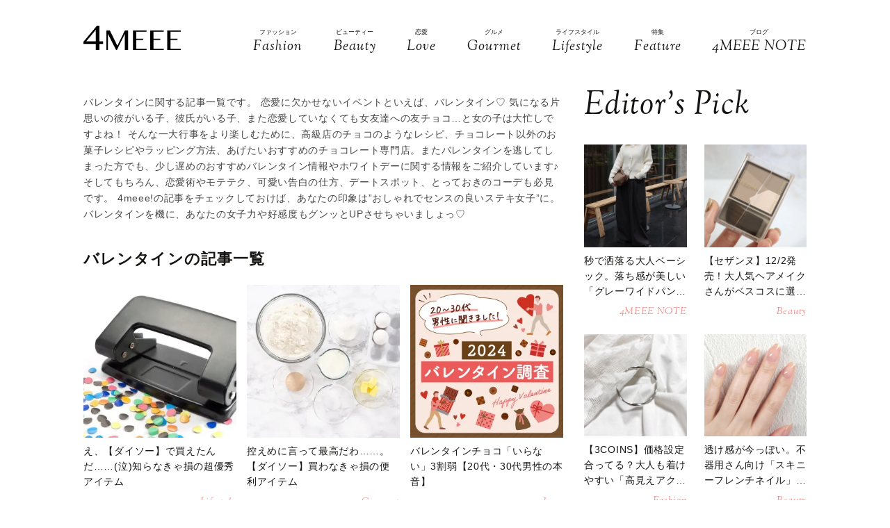

--- FILE ---
content_type: text/html; charset=UTF-8
request_url: https://4meee.com/tag/4932
body_size: 15691
content:
<!DOCTYPE html>

<html lang="ja_JP">
<head>
    <link rel="preconnect" href="https://fonts.googleapis.com" />
    <link rel="preconnect" href="https://fonts.gstatic.com" />
    <link rel="preconnect" href="https://image.4meee.com/" />

    <link rel="preload" as="style" href="/css/style.css?id=a455706ae24b720df0ef81188b14f1e2" />

    <link rel="preload" as="style" href="https://fonts.googleapis.com/css2?family=Sorts+Mill+Goudy:ital@1&display=swap" />
    <link rel="preload" as="style" href="https://fonts.googleapis.com/css2?family=Inter:wght@300&family=Sorts+Mill+Goudy:ital@0;1&display=swap" />
    
    <meta charset="UTF-8">
    <meta name="viewport" content="width=device-width,initial-scale=1,user-scalable=no,maximum-scale=1" />
    <meta http-equiv="X-UA-Compatible" content="IE=edge">
        <meta name="title" content="「バレンタイン」記事一覧 | 4MEEE" />
            <meta property="og:title" content="「バレンタイン」記事一覧 | 4MEEE" />
        <meta name="twitter:title" content="「バレンタイン」記事一覧 | 4MEEE" />
        <meta name="description" content="バレンタインに関する記事一覧です。 恋愛に欠かせないイベントといえば、バレンタイン♡ 気になる片思いの彼がいる子、彼氏がいる子、また恋愛していなくても女友達への友チョコ…と女の子は大忙しですよね！..." />
            <meta property="og:description" content="バレンタインに関する記事一覧です。 恋愛に欠かせないイベントといえば、バレンタイン♡ 気になる片思いの彼がいる子、彼氏がいる子、また恋愛していなくても女友達への友チョコ…と女の子は大忙しですよね！ そんな一大行事をより楽しむために、高級店のチョコのようなレシピ、チョコレート以外のお菓子レシピやラッピング方法、あげたいおすすめのチョコレート専門店。またバレンタインを逃してしまった方でも、少し遅めのおすすめバレンタイン情報やホワイトデーに関する情報をご紹介しています♪ そしてもちろん、恋愛術やモテテク、可愛い告白の仕方、デートスポット、とっておきのコーデも必見です。 4meee!の記事をチェックしておけば、あなたの印象は”おしゃれでセンスの良いステキ女子”に。 バレンタインを機に、あなたの女子力や好感度もグンッとUPさせちゃいましょっ♡" />
        <meta name="twitter:description" content="バレンタインに関する記事一覧です。 恋愛に欠かせないイベントといえば、バレンタイン♡ 気になる片思いの彼がいる子、彼氏がいる子、また恋愛していなくても女友達への友チョコ…と女の子は大忙しですよね！ そんな一大行事をより楽しむために、高級店のチョコのようなレシピ、チョコレート以外のお菓子レシピやラッピング方法、あげたいおすすめのチョコレート専門店。またバレンタインを逃してしまった方でも、少し遅めのおすすめバレンタイン情報やホワイトデーに関する情報をご紹介しています♪ そしてもちろん、恋愛術やモテテク、可愛い告白の仕方、デートスポット、とっておきのコーデも必見です。 4meee!の記事をチェックしておけば、あなたの印象は”おしゃれでセンスの良いステキ女子”に。 バレンタインを機に、あなたの女子力や好感度もグンッとUPさせちゃいましょっ♡" />
                <meta property="og:url" content="https://4meee.com/tag/4932" />
        <meta name="twitter:url" content="https://4meee.com/tag/4932" />
                                <link rel="image_src" href="https://4meee.com/images/default_og.png" /><meta property="og:image" content="https://4meee.com/images/default_og.png" /><meta name="twitter:image" content="https://4meee.com/images/default_og.png" />
                <meta property="og:site_name" content="4MEEE" />
                <meta property="og:locale" content="ja_JP" />
                <meta name="keywords" content="4MEEE, フォーミー, 4meee, トレンド, トレンド情報, 女子, 女性, forme, fourmeee, ふぉーみー" />
                <meta property="og:type" content="website" />
                <meta name="twitter:card" content="summary_large_image" />
                        
            <meta property="article:publisher" content="https://www.facebook.com/4meeecom" />
                <meta name="robots" content="noindex,follow" />
    
            <meta name="p:domain_verify" content="aba06fc60160d7a88f943b37a343b023" />
    
    <title>「バレンタイン」記事一覧 | 4MEEE</title>
        <link rel="stylesheet" type="text/css" property="stylesheet" href="/css/style.css?id=a455706ae24b720df0ef81188b14f1e2">

    <link rel="icon" href="/images/favicon.ico" type="image/vnd.microsoft.icon">
    <link rel="shortcut icon" href="/images/favicon.ico" type="image/vnd.microsoft.icon">
    <link rel="apple-touch-icon" sizes="152x152" href="/images/apple-touch-icon-152-precomposed.png">
    <link rel="canonical" href="https://4meee.com/tag/4932" />

                    <link rel="next" href="https://4meee.com/tag/4932/2">
                    <script type="application/ld+json">{"@context":"http:\/\/schema.org","@type":"BreadcrumbList","itemListElement":[{"@type":"ListItem","position":1,"item":{"@id":"https:\/\/4meee.com","name":"TOP","image":null}},{"@type":"ListItem","position":2,"item":{"@id":"https:\/\/4meee.com\/tag\/4932","name":"\u30d0\u30ec\u30f3\u30bf\u30a4\u30f3","image":null}}]}</script>
        <script type="application/ld+json">
{
  "@context": "http://schema.org",
  "@type": "Organization",
  "url": "https://4meee.com",
  "logo": "https://4meee.com/images/logo.svg"
}
</script>    <script type="application/ld+json">
{
  "@context": "http://schema.org",
  "@type": "WebSite",
  "url": "https://4meee.com",
  "potentialAction": {
    "@type": "SearchAction",
    "target": "https://4meee.com/search/{search_term_string}",
    "query-input": "required name=search_term_string"
  }
}
</script>    <script type="application/ld+json">
{
  "@context": "http://schema.org",
  "@type": "Person",
  "name": "4MEEE - 恋も仕事も友情も、私らしく生きるアラサー女性のために",
  "url": "https://4meee.com",
  "sameAs": [
    "https://www.facebook.com/4meeecom",
    "https://twitter.com/4meee_com",
    "https://www.instagram.com/4meee_com",
    "https://www.pinterest.jp/4meee0198"
  ]
}
</script>
    <!--▼▼▼▼▼ svg-symbol ▼▼▼▼▼-->
<svg xmlns="http://www.w3.org/2000/svg" xmlns:xlink="http://www.w3.org/1999/xlink" class="svg-symbol">
    <!-- 4MEEELogo -->
    <symbol viewBox="0 0 442.2 109.3" id="Logo">
        <path d="M55.9,81.7H0V72L61.3,0H72.5V70.1H89.1V81.7H72.5v27.6H55.9ZM12.8,70.1H55.9V18.6Z"/>
        <path d="M104.4,21.1h15.1l34.3,67.7h.7l33.7-67.7h14.9v88.2H188.3V37.1h-.5l-36.2,72.3h-3L112,37.6h-1v71.8h-6.5Z"/>
        <path d="M286.6,21.1v5.7H240.2V58.4h31.1v5.7H240.2v39.6h46.5v5.7H225.3V21.1Z"/>
        <path d="M364.4,21.1v5.7H317.9V58.4H349v5.7H317.9v39.6h46.5v5.7H303.1V21.1Z"/>
        <path d="M442.2,21.1v5.7H395.7V58.4h31.1v5.7H395.7v39.6h46.5v5.7H380.9V21.1Z"/>
    </symbol>
    <!-- icon_Facebook -->
    <symbol viewBox="0 0 12 27" id="icon_Facebook">
        <path d="M11.7,9h-4V6.4c0-1,.6-1.2,1.1-1.2h2.8V.9H7.8C3.5.9,2.5,4.1,2.5,6.2V9.1H0v4.4H2.5V26.1H7.7V13.5h3.5Z"/>
    </symbol>
    <!-- icon_Twitte -->
    <symbol viewBox="0 0 25 22.6" id="icon_X">
        <path d="M19.7,0h3.8l-8.4,9.6l9.9,13h-7.7l-6-7.9l-6.9,7.9H0.5l9-10.2L0,0h7.9l5.5,7.2L19.7,0z M18.3,20.3h2.1L6.8,2.2H4.5 L18.3,20.3z"></path>
    </symbol>
    <!-- icon_instagram -->
    <symbol viewBox="0 0 29 29" id="icon_instagram">
        <path d="M26.1,20.8A5.2,5.2,0,0,1,20.9,26H8.5a5.2,5.2,0,0,1-5.2-5.2V8.4A5.2,5.2,0,0,1,8.5,3.2H20.9a5.2,5.2,0,0,1,5.2,5.2V20.8ZM20.9.8H8.5A7.6,7.6,0,0,0,.9,8.4V20.8a7.6,7.6,0,0,0,7.6,7.6H20.9a7.6,7.6,0,0,0,7.6-7.6V8.4A7.6,7.6,0,0,0,20.9.8Z"/>
        <path d="M14.7,19.3a4.7,4.7,0,1,1,4.7-4.7,4.7,4.7,0,0,1-4.7,4.7m0-11.8a7.1,7.1,0,1,0,7.1,7.1,7.1,7.1,0,0,0-7.1-7.1"/>
        <path d="M22.1,5.4a2.1,2.1,0,0,0-1.3.5,1.9,1.9,0,0,0-.5,1.3,2.1,2.1,0,0,0,.5,1.3,1.9,1.9,0,0,0,1.3.5,2.1,2.1,0,0,0,1.3-.5,1.5,1.5,0,0,0,.5-1.3,2.1,2.1,0,0,0-.5-1.3,1.9,1.9,0,0,0-1.3-.5"/>
    </symbol>
    <!-- icon_pinterest -->
    <symbol viewBox="0 0 17.2 21.9" id="icon_pinterest">
        <path d="M6.9,14.4c-.6,3-1.3,6-3.4,7.5-.6-4.6.9-8,1.7-11.7-1.3-2.1.2-6.5,2.9-5.3s-2.9,7.9,1.3,8.8,6.1-7.5,3.4-10.1S1.6,3.5,2.5,9.1c.2,1.4,1.7,1.8.6,3.7C.6,12.2-.1,10.3,0,7.7A8.3,8.3,0,0,1,7.5.1c4.6-.6,9,1.8,9.6,6.1S15,16.5,10,16.1a10,10,0,0,1-3.1-1.7"/>
    </symbol>
    <!-- icon_line -->
    <symbol viewBox="0 0 49 46.3" id="icon_line">
        <path id="icon_line_share" data-name="icon line share" class="cls-1"
              d="M49,19.5c0,4.5-1.8,8.2-5.3,12.2h0c-5.3,6-16.5,13-19.2,14.3s-2.2-.7-2-1.2.3-2,.3-2a6.8,6.8,0,0,0,0-2.2c-.3-.7-1.2-1-2.2-1.2C8.8,37.8,0,29.5,0,19.8S11,0,24.5,0,49,8.8,49,19.5Z"/>
    </symbol>
    <!-- icon_ticktok -->
    <symbol viewBox="0 0 37 42" id="icon_tiktok">
        <path
                d="M36.6497 10.0499V17.2865C32.9075 17.2865 29.4401 16.0913 26.6082 14.0601V28.6934C26.6082 33.8464 23.665 38.3236 19.3716 40.5335C17.5511 41.4707 15.4879 42 13.3033 42C5.96894 42 0 36.0294 0 28.6934C0 21.3574 5.96894 15.3851 13.3033 15.3851C13.9219 15.3851 14.5304 15.4272 15.1255 15.5098V22.8997C14.5507 22.7177 13.9371 22.6216 13.3033 22.6216C9.95216 22.6216 7.23487 25.3406 7.23487 28.6934C7.23487 32.0462 9.95216 34.7651 13.3033 34.7651C16.6544 34.7651 19.3716 32.0462 19.3716 28.6934V0H26.6082C26.6082 5.55089 31.1039 10.0499 36.6497 10.0499Z" />
    </symbol>
    <!-- icon_arrowtop_main -->
    <symbol viewBox="0 0 51.4 27.2" id="icon_arrowtop_main">
        <polygon points="0 25.1 2.1 27.2 25.7 4.1 49.3 27.2 51.4 25.1 25.7 0 0 25.1"/>
    </symbol>
    <!-- icon_peachsnowline -->
    <symbol viewBox="0 0 125.9 120" id="icon_peachsnowline">
        <path d="M125.9,51.1C125.9,22.9,97.7,0,63,0C28.3,0,0,22.9,0,51.1c0,25.3,22.4,46.4,52.7,50.4c2.1,0.4,4.8,1.4,5.5,3.1
        c0.6,1.6,0.4,4.1,0.2,5.7c0,0-0.7,4.4-0.9,5.4c-0.3,1.6-1.3,6.2,5.5,3.4c6.7-2.8,36.3-21.4,49.5-36.6h0
        C121.6,72.5,125.9,62.4,125.9,51.1z M40.8,66.1c0,0.7-0.5,1.2-1.2,1.2H21.9h0c-0.3,0-0.6-0.1-0.8-0.3c0,0,0,0,0,0c0,0,0,0,0,0
        c-0.2-0.2-0.3-0.5-0.3-0.8v0V38.7c0-0.7,0.5-1.2,1.2-1.2h4.4c0.7,0,1.2,0.5,1.2,1.2v21.8h12c0.7,0,1.2,0.5,1.2,1.2V66.1z M51.4,66.1
        c0,0.7-0.5,1.2-1.2,1.2h-4.4c-0.7,0-1.2-0.5-1.2-1.2V38.7c0-0.7,0.5-1.2,1.2-1.2h4.4c0.7,0,1.2,0.5,1.2,1.2V66.1z M81.8,66.1
        c0,0.7-0.5,1.2-1.2,1.2h-4.4c-0.1,0-0.2,0-0.3,0c0,0,0,0,0,0c0,0-0.1,0-0.1,0c0,0,0,0,0,0c0,0,0,0-0.1,0c0,0,0,0-0.1,0c0,0,0,0,0,0
        c0,0-0.1,0-0.1,0c0,0,0,0,0,0c-0.1-0.1-0.2-0.2-0.3-0.3l-12.6-17v16.3c0,0.7-0.5,1.2-1.2,1.2h-4.4c-0.7,0-1.2-0.5-1.2-1.2V38.7
        c0-0.7,0.5-1.2,1.2-1.2h4.4c0,0,0,0,0,0c0,0,0,0,0.1,0c0,0,0,0,0.1,0c0,0,0,0,0.1,0c0,0,0,0,0.1,0c0,0,0,0,0,0c0,0,0,0,0.1,0
        c0,0,0,0,0,0c0,0,0,0,0.1,0c0,0,0,0,0,0c0,0,0,0,0.1,0c0,0,0,0,0,0c0,0,0,0,0.1,0c0,0,0,0,0,0c0,0,0,0,0.1,0.1c0,0,0,0,0,0
        c0,0,0,0,0.1,0.1c0,0,0,0,0,0c0,0,0.1,0.1,0.1,0.1l12.6,17V38.7c0-0.7,0.5-1.2,1.2-1.2h4.4c0.7,0,1.2,0.5,1.2,1.2V66.1z M106.2,43.1
        c0,0.7-0.5,1.2-1.2,1.2H93V49h12c0.7,0,1.2,0.5,1.2,1.2v4.4c0,0.7-0.5,1.2-1.2,1.2H93v4.6h12c0.7,0,1.2,0.5,1.2,1.2v4.4
        c0,0.7-0.5,1.2-1.2,1.2H87.3h0c-0.3,0-0.6-0.1-0.8-0.3c0,0,0,0,0,0c0,0,0,0,0,0c-0.2-0.2-0.3-0.5-0.3-0.8v0V38.7v0
        c0-0.3,0.1-0.6,0.3-0.8c0,0,0,0,0,0c0,0,0,0,0,0c0.2-0.2,0.5-0.3,0.9-0.3h0H105c0.7,0,1.2,0.5,1.2,1.2V43.1z" />
    </symbol>
    <!-- icon_threads -->
    <symbol id="icon_threads" viewBox="0 0 878 1000">
        <path d="M446.7,1000h-0.3c-149.2-1-263.9-50.2-341-146.2C36.9,768.3,1.5,649.4,0.3,500.4v-0.7c1.2-149.1,36.6-267.9,105.2-353.4
    C182.5,50.2,297.3,1,446.4,0h0.3h0.3c114.4,0.8,210.1,30.2,284.4,87.4c69.9,53.8,119.1,130.4,146.2,227.8l-85,23.7
    c-46-165-162.4-249.3-346-250.6c-121.2,0.9-212.9,39-272.5,113.2C118.4,271,89.6,371.4,88.5,500c1.1,128.6,29.9,229,85.7,298.5
    c59.6,74.3,151.3,112.4,272.5,113.2c109.3-0.8,181.6-26.3,241.7-85.2c68.6-67.2,67.4-149.7,45.4-199.9
    c-12.9-29.6-36.4-54.2-68.1-72.9c-8,56.3-25.9,101.9-53.5,136.3c-36.9,45.9-89.2,71-155.4,74.6c-50.1,2.7-98.4-9.1-135.8-33.4
    c-44.3-28.7-70.2-72.5-73-123.5c-2.7-49.6,17-95.2,55.4-128.4c36.7-31.7,88.3-50.3,149.3-53.8c44.9-2.5,87-0.5,125.8,5.9
    c-5.2-30.9-15.6-55.5-31.2-73.2c-21.4-24.4-54.5-36.8-98.3-37.1c-0.4,0-0.8,0-1.2,0c-35.2,0-83,9.7-113.4,55L261.2,327
    c40.8-60.6,107-94,186.6-94c0.6,0,1.2,0,1.8,0c133.1,0.8,212.4,82.3,220.3,224.5c4.5,1.9,9,3.9,13.4,5.9
    c62.1,29.2,107.5,73.4,131.4,127.9c33.2,75.9,36.3,199.6-64.5,298.3C673.1,965,579.6,999.1,447,1000L446.7,1000L446.7,1000z
        M488.5,512.9c-10.1,0-20.3,0.3-30.8,0.9c-76.5,4.3-124.2,39.4-121.5,89.3c2.8,52.3,60.5,76.6,116,73.6
    c51-2.7,117.4-22.6,128.6-154.6C552.6,516,521.7,512.9,488.5,512.9z" />
    </symbol>
    <!-- icon_youtube -->
    <symbol id="icon_youtube" viewBox="0 0 121.5 85">
        <path class="st0"
            d="M118.9,13.3c-1.4-5.2-5.5-9.3-10.7-10.7C98.7,0,60.7,0,60.7,0c0,0-38,0-47.5,2.5C8.1,3.9,3.9,8.1,2.5,13.3,0,22.8,0,42.5,0,42.5,0,42.5,0,62.3,2.5,71.8c1.4,5.2,5.5,9.3,10.7,10.7,9.5,2.5,47.5,2.5,47.5,2.5,0,0,38,0,47.5-2.5,5.2-1.4,9.3-5.5,10.7-10.7,2.5-9.5,2.5-29.2,2.5-29.2,0,0,0-19.8-2.5-29.2ZM48.6,60.7V24.3l31.6,18.2-31.6,18.2Z" />
    </symbol>
</svg>
<!--▲▲▲▲▲ svg-symbol ▲▲▲▲▲-->    <!-- Google Tag Manager -->
    <script type="module" src="/~partytown/partytown.js?id=03d9369afc5ded41038427814e5a1ff2"></script>

    <script>
        (function(w, d, s, l, i) {
            w[l] = w[l] || [];
            w[l].push({
                'gtm.start': new Date().getTime(),
                event: 'gtm.js'
            });
            var f = d.getElementsByTagName(s)[0],
                j = d.createElement(s),
                dl = l != 'dataLayer' ? '&l=' + l : '';
            j.async = true;
            j.src =
                'https://www.googletagmanager.com/gtm.js?id=' + i + dl +
                "&gtm_auth=N4DdEHFmLgfN55p2iKE9Ow&gtm_preview=env-2&gtm_cookies_win=x";
            f.parentNode.insertBefore(j, f);
        })(window, document, 'script', 'dataLayer', "GTM-PDWR9HP");
    </script>

    <!-- Google Tag Manager (noscript) -->
    <noscript>
        <iframe
            src="https://www.googletagmanager.com/ns.html?id=GTM-PDWR9HP&gtm_auth=N4DdEHFmLgfN55p2iKE9Ow&gtm_preview=env-2&gtm_cookies_win=x"
            height="0" width="0" style="display:none;visibility:hidden"></iframe>
    </noscript>
    <!-- End Google Tag Manager (noscript) -->

    <!-- Google tag (gtag.js) -->
    <script async src="https://www.googletagmanager.com/gtag/js?id=G-L1NZB6PY34">
    </script>
    <script>
        
        const generatePageViewId = () => {
            const length = 32;
            return btoa(String.fromCharCode(...crypto.getRandomValues(new Uint8Array(length)))).substring(0,length);
        };
    
        window.dataLayer = window.dataLayer || [];
    
        function gtag() {
            dataLayer.push(arguments);
        }
        gtag('js', new Date());
    
        const globalSettings = {
            page_view_id: generatePageViewId(),
        }
    
            
        gtag('config', "G-L1NZB6PY34", globalSettings);

        window.addEventListener('load', () => {
            const elemets = document.getElementsByTagName('a');
            for (const elemet of elemets) {
                const {href, className} = elemet;
                const reg = new RegExp("^(https?:)?\/\/"+document.domain);
                let outboundParam = "true";
                
                if (href.match(reg) || href.charAt(0) === "/") { // ドメインが同じ場合
                    if (className.indexOf('js-send_event_to_ga4') > -1) {
                        // js-send_event_to_ga4クラスがある場合は内部リンクでも計測する
                        outboundParam = "false";
                    } else {
                        continue;
                    }
                }

                elemet.addEventListener('click', (event) => {
                    const targetElement = event.currentTarget;
                    const {id, href, innerText, dataset, className} = targetElement;

                    const params = {
                        link_classes: className,
                        link_domain: new URL(href).hostname,
                        link_id: id,
                        link_url: href,
                        link_text: innerText,
                        outbound: outboundParam,
                    }
                    
                    const {type, buttonNum} = dataset;
                    if (type) {
                        params.button_type = type;
                    }
                    if (buttonNum) {
                        params.button_num = buttonNum;
                    }

                    gtag('event', 'click', params);
                });
            }
        });
    </script>
    
    

    

    <!-- End Google Tag Manager -->
    <script>
        window.teads_analytics = window.teads_analytics || {};
        window.teads_analytics.analytics_tag_id = "PUB_15949";
        window.teads_analytics.share = window.teads_analytics.share || function() {
            ;
            (window.teads_analytics.shared_data = window.teads_analytics.shared_data || []).push(arguments)
        };
    </script>
    <script async src="https://a.teads.tv/analytics/tag.js"></script>
</head>
<body id="c_4m" class="" data-barba="wrapper">
            <!-- Rakuten Automate starts here -->
        <script async type="text/javascript">
            var _rakuten_automate = {
                accountKey: "01e3c364d9b844041259e748675ed8f01f63f5e6bc4ebc7845da2f9860076ed9",
                u1: "",
                snippetURL: "https://automate-frontend.linksynergy.com/minified_logic.js",
                automateURL: "https://automate.linksynergy.com",
                widgetKey: "eBDN6e8QhTSNFxlhxsp0HjqLQ4bO7cdC",
                aelJS: null,
                useDefaultAEL: false,
                loaded: false,
                events: []
            };
            var ael = window.addEventListener;
            window.addEventListener = function(a, b, c, d) {
                "click" !== a && _rakuten_automate.useDefaultAEL ? ael(a, b, c) : _rakuten_automate.events.push({
                    type: a,
                    handler: b,
                    capture: c,
                    rakuten: d
                })
            };
            _rakuten_automate.links = {};
            var httpRequest = new XMLHttpRequest;
            httpRequest.open("GET", _rakuten_automate.snippetURL, !0);
            httpRequest.timeout = 2E3;
            httpRequest.ontimeout = function() {
                if (!_rakuten_automate.loaded) {
                    for (i = 0; i < _rakuten_automate.events.length; i++) {
                        var a = _rakuten_automate.events[i];
                        ael(a.type, a.handler, a.capture)
                    }
                    _rakuten_automate.useDefaultAEL = !0
                }
            };
            httpRequest.onreadystatechange = function() {
                httpRequest.readyState === XMLHttpRequest.DONE && 200 === httpRequest.status && (eval(httpRequest
                    .responseText), _rakuten_automate.run(ael))
            };
            httpRequest.send(null);
        </script>
        <!-- Rakuten Automate ends here -->
    
            <div id="gtm_below_body"></div>
            
    <div id="container" class="post DownMove">
        
                    <!-- ▼▼▼▼▼ header ▼▼▼▼▼ -->
<header id="subheader">
    <div class="subheader_inner">
        <div class="logo_wrapper">
            <div id="js_headerNav_open_btn" class="ico_header_menu"><img loading="auto" src="/images/icon_menu.svg" alt="メニューを開くアイコン">
            </div>
            <div class="header__logo">
                <a href="/" class="hvr_opacity"><img src="/images/logo.svg"
                        alt="女の子のLOVEを応援するライフスタイルメディア 4MEEE"></a>
            </div>
            <div id="js_search_open_btn" class="ico_header_search"><img loading="auto" src="/images/icon_search.svg"
                    alt="検索バーを開くアイコン"></div>
        </div>
        <!-- searchform/ -->
        <div class="searchform">
            <div class="searchform_inner">
                <form action="/search" role="form" class="search">
                    <input type="text" name="keyword" class="stretch" placeholder="search" /><input type="submit" value="検索">
                </form>
            </div>
        </div>
        <!-- /searchform -->

        <!-- /.logo_container -->
        <nav class="headerNav">
            <div id="js_headerNav_close_btn" class="close_button"><img loading="lazy" src="/images/icon_times.svg" alt="閉じるボタン">
            </div>
            <ul>
                                                        <li>
                        <a href="/category/1">
                            <span class="headerNav_main_text">ファッション</span>
                            <span class="headerNav_sub_text">Fashion</span>
                        </a>
                    </li>
                                                        <li>
                        <a href="/category/2">
                            <span class="headerNav_main_text">ビューティー</span>
                            <span class="headerNav_sub_text">Beauty</span>
                        </a>
                    </li>
                                                        <li>
                        <a href="/category/3">
                            <span class="headerNav_main_text">恋愛</span>
                            <span class="headerNav_sub_text">Love</span>
                        </a>
                    </li>
                                                        <li>
                        <a href="/category/7">
                            <span class="headerNav_main_text">グルメ</span>
                            <span class="headerNav_sub_text">Gourmet</span>
                        </a>
                    </li>
                                                        <li>
                        <a href="/category/5">
                            <span class="headerNav_main_text">ライフスタイル</span>
                            <span class="headerNav_sub_text">Lifestyle</span>
                        </a>
                    </li>
                                                            <li>
                            <a href="/features/">
                                <span class="headerNav_main_text">特集</span>
                                <span class="headerNav_sub_text">Feature</span>
                            </a>
                        </li>
                                        <li>
                        <a href="/category/8">
                            <span class="headerNav_main_text">ブログ</span>
                            <span class="headerNav_sub_text">4MEEE NOTE</span>
                        </a>
                    </li>
                            </ul>
        </nav>
    </div>
</header>
<!-- ▲▲▲▲▲ header 閉じ ▲▲▲▲▲ -->
        
        
    <!-- ▼▼▼▼▼ l-contents ▼▼▼▼▼ -->
    <div  id="category" class="l-contents">
        <!-- l-inner/ -->
        <div class="l-inner">
            <!-- l-main/ -->
            <div class="l-main">
                <div class="headerImg__items">
                    <div class="headerImg__item has-blackFilter">
                                                
                        
                        
                    </div>
                </div>
                <div class="articleHead__wrap">
                    <p class="intro">バレンタインに関する記事一覧です。
恋愛に欠かせないイベントといえば、バレンタイン♡
気になる片思いの彼がいる子、彼氏がいる子、また恋愛していなくても女友達への友チョコ…と女の子は大忙しですよね！
そんな一大行事をより楽しむために、高級店のチョコのようなレシピ、チョコレート以外のお菓子レシピやラッピング方法、あげたいおすすめのチョコレート専門店。またバレンタインを逃してしまった方でも、少し遅めのおすすめバレンタイン情報やホワイトデーに関する情報をご紹介しています♪
そしてもちろん、恋愛術やモテテク、可愛い告白の仕方、デートスポット、とっておきのコーデも必見です。
4meee!の記事をチェックしておけば、あなたの印象は”おしゃれでセンスの良いステキ女子”に。
バレンタインを機に、あなたの女子力や好感度もグンッとUPさせちゃいましょっ♡</p>
                    </ul>
                </div>
                <section class="additionalBox article_post_container">
                    <h2 class="ttl_postlist">バレンタインの記事一覧</h2>
                    <div class="post_item_container">
            <a class="post_item_default hvr_img hvr_opacity" href="https://4meee.com/articles/view/30028867">
            <div class="img_container"><img src="https://image.4meee.com/article/612340/7yY2HUPhYHpoXPK8WERAs1crehvmhXtuGsl56vd9.jpeg"
                    alt="え、【ダイソー】で買えたんだ……(泣)知らなきゃ損の超優秀アイテム"></div>
            <div class="txt_container">
                                <h3><span>え、【ダイソー】で買えたんだ……(泣)知らなきゃ損の超優秀アイテム</span>
                </h3>
                                    <div class="categories">
                                                    Lifestyle  
                                            </div>
                            </div>
        </a>
            <a class="post_item_default hvr_img hvr_opacity" href="https://4meee.com/articles/view/30028822">
            <div class="img_container"><img src="https://image.4meee.com/article/610725/6Qdmal6TBu8gI2H1no0STSak5Y111ZRRgKJTiyN6.jpeg"
                    alt="控えめに言って最高だわ……。【ダイソー】買わなきゃ損の便利アイテム"></div>
            <div class="txt_container">
                                <h3><span>控えめに言って最高だわ……。【ダイソー】買わなきゃ損の便利アイテム</span>
                </h3>
                                    <div class="categories">
                                                    Gourmet  
                                            </div>
                            </div>
        </a>
            <a class="post_item_default hvr_img hvr_opacity" href="https://4meee.com/articles/view/30029410">
            <div class="img_container"><img src="https://image.4meee.com/article/607483/CCT7XSlyIXmuOGRoFMNdP27jFbpMlWqmpq0o2iNK.png"
                    alt="バレンタインチョコ「いらない」3割弱【20代・30代男性の本音】"></div>
            <div class="txt_container">
                                <h3><span>バレンタインチョコ「いらない」3割弱【20代・30代男性の本音】</span>
                </h3>
                                    <div class="categories">
                                                    Love  
                                            </div>
                            </div>
        </a>
            <a class="post_item_default hvr_img hvr_opacity" href="https://4meee.com/articles/view/30019260">
            <div class="img_container"><img src="https://image.4meee.com/article/491918/nnCODl8KZaHhsjWIJyf8XTSn6tfI7RdLidVPpIZ4.jpeg"
                    alt="初心者でも簡単手作り♡バレンタインディナーにおすすめのレシピ13選"></div>
            <div class="txt_container">
                                <h3><span>初心者でも簡単手作り♡バレンタインディナーにおすすめのレシピ13選</span>
                </h3>
                                    <div class="categories">
                                                    Gourmet  
                                            </div>
                            </div>
        </a>
            <a class="post_item_default hvr_img hvr_opacity" href="https://4meee.com/articles/view/30018740">
            <div class="img_container"><img src="https://image.4meee.com/article/485986/BMDpsnyoq3CuMNtgZqAarIa2t4pspLrPWRQpFjgH.jpeg"
                    alt="バレンタインとは？由来・海外との違い・トレンドチョコ情報についても解説"></div>
            <div class="txt_container">
                                <h3><span>バレンタインとは？由来・海外との違い・トレンドチョコ情報についても解説</span>
                </h3>
                                    <div class="categories">
                                                    Lifestyle  
                                            </div>
                            </div>
        </a>
            <a class="post_item_default hvr_img hvr_opacity" href="https://4meee.com/articles/view/30007302">
            <div class="img_container"><img src="https://image.4meee.com/article/412033/AEq2VNX2a3M3qJYmrLhuBqhWkIO52tTaKnEVSq6n.jpeg"
                    alt="彼が喜ぶ。「ホットケーキミックス」で作るバレンタインケーキのレシピ"></div>
            <div class="txt_container">
                                <h3><span>彼が喜ぶ。「ホットケーキミックス」で作るバレンタインケーキのレシピ</span>
                </h3>
                                    <div class="categories">
                                                    Gourmet  
                                            </div>
                            </div>
        </a>
            <a class="post_item_default hvr_img hvr_opacity" href="https://4meee.com/articles/view/30011383">
            <div class="img_container"><img src="https://image.4meee.com/article/403751/WtLjsrdyGc0igPna0WdLhSslKEjIk1XlSaqA5D5x.jpeg"
                    alt="2万人に当たる！本格スイーツが簡単に作れるキットを編集部がお試し"></div>
            <div class="txt_container">
                                <h3><span>2万人に当たる！本格スイーツが簡単に作れるキットを編集部がお試し</span>
                </h3>
                                    <div class="categories">
                                                    Gourmet  
                                            </div>
                            </div>
        </a>
            <a class="post_item_default hvr_img hvr_opacity" href="https://4meee.com/articles/view/30007212">
            <div class="img_container"><img src="https://image.4meee.com/article/344981/ioV0s1XZ9dLnykT8HrBXevCiAqAqQM0NouYdFObG.jpeg"
                    alt="この“とろ〜り感”は罪！「ブラックサンダー」で作る驚愕スイーツ♪"></div>
            <div class="txt_container">
                                <h3><span>この“とろ〜り感”は罪！「ブラックサンダー」で作る驚愕スイーツ♪</span>
                </h3>
                                    <div class="categories">
                                                    Gourmet  
                                            </div>
                            </div>
        </a>
            <a class="post_item_default hvr_img hvr_opacity" href="https://4meee.com/articles/view/356855">
            <div class="img_container"><img src="https://image.4meee.com/article/283798/g7OcYCm7DhFbOuTudcNQhKaUs1qDK41hNa5M213X.jpeg"
                    alt="次は「ホワイトデー」♡お返しをもらう裏技とは？"></div>
            <div class="txt_container">
                                <h3><span>次は「ホワイトデー」♡お返しをもらう裏技とは？</span>
                </h3>
                                    <div class="categories">
                                                    Love  
                                            </div>
                            </div>
        </a>
            <a class="post_item_default hvr_img hvr_opacity" href="https://4meee.com/articles/view/30002240">
            <div class="img_container"><img src="https://image.4meee.com/article/281277/i73BYsTmdOZP5VrlolAQgxYvD4k1IExqDehizlu8.jpeg"
                    alt="【読者380名のホンネ！】相手別バレンタイン予算や、男性と出会う方法とは"></div>
            <div class="txt_container">
                                <h3><span>【読者380名のホンネ！】相手別バレンタイン予算や、男性と出会う方法とは</span>
                </h3>
                                    <div class="categories">
                                                    Love  
                                            </div>
                            </div>
        </a>
            <a class="post_item_default hvr_img hvr_opacity" href="https://4meee.com/articles/view/30002167">
            <div class="img_container"><img src="https://image.4meee.com/article/280457/uiXKN6ayxBkpiRmF4yWk3Tcz5MLm4iqVxpElvgdU.jpeg"
                    alt="【速報】「サロン・デュ・ショコラ2020」注目のショコラティエ＆チョコレートレポート"></div>
            <div class="txt_container">
                                <h3><span>【速報】「サロン・デュ・ショコラ2020」注目のショコラティエ＆チョコレートレポート</span>
                </h3>
                                    <div class="categories">
                                                    Gourmet  
                                            </div>
                            </div>
        </a>
            <a class="post_item_default hvr_img hvr_opacity" href="https://4meee.com/articles/view/30002166">
            <div class="img_container"><img src="https://image.4meee.com/article/280406/LVIrV5jSKn7paUU4N0tcbSRnltPw7uFDztsvTlzb.jpeg"
                    alt="石原さとみさんも登場！『サロン・デュ・ショコラ2020』前夜祭潜入レポート♡"></div>
            <div class="txt_container">
                                <h3><span>石原さとみさんも登場！『サロン・デュ・ショコラ2020』前夜祭潜入レポート♡</span>
                </h3>
                                    <div class="categories">
                                                    Gourmet  
                                            </div>
                            </div>
        </a>
            <a class="post_item_default hvr_img hvr_opacity" href="https://4meee.com/articles/view/30002106">
            <div class="img_container"><img src="https://image.4meee.com/article/279717/DZHWibcNO8zMrRvIrL5Y3AOXjWJa2R4ysrlAXzQY.jpeg"
                    alt="【プレゼント有】教えて、4MEEE女子！バレンタイン事情&amp;恋愛観について♡"></div>
            <div class="txt_container">
                                <h3><span>【プレゼント有】教えて、4MEEE女子！バレンタイン事情&amp;恋愛観について♡</span>
                </h3>
                                    <div class="categories">
                                                    Love  
                                            </div>
                            </div>
        </a>
            <a class="post_item_default hvr_img hvr_opacity" href="https://4meee.com/articles/view/30002022">
            <div class="img_container"><img src="https://image.4meee.com/article/278592/ZUMauvxP5K9Drt9K6FrMIPYhnJDdA2BVmZ0tK63u.jpeg"
                    alt="職場での贈り方は大丈夫？相手に気を遣わせないバレンタインマナー♡"></div>
            <div class="txt_container">
                                <h3><span>職場での贈り方は大丈夫？相手に気を遣わせないバレンタインマナー♡</span>
                </h3>
                                    <div class="categories">
                                                    Gourmet  
                                            </div>
                            </div>
        </a>
            <a class="post_item_default hvr_img hvr_opacity" href="https://4meee.com/articles/view/810007">
            <div class="img_container"><img src="https://image.4meee.com/article/195279/21a991109cede09bb8b1d8b3d4474f97.jpg"
                    alt="チョコレート以外で胃袋を掴む♡バレンタイン手作りご飯9つ"></div>
            <div class="txt_container">
                                <h3><span>チョコレート以外で胃袋を掴む♡バレンタイン手作りご飯9つ</span>
                </h3>
                                    <div class="categories">
                                                    Gourmet  
                                            </div>
                            </div>
        </a>
            <a class="post_item_default hvr_img hvr_opacity" href="https://4meee.com/articles/view/488341">
            <div class="img_container"><img src="https://image.4meee.com/article/117854/a1fab680109e778c9e8684b106b40e31.jpg"
                    alt="コーヒー好きの彼に贈る♡おすすめバレンタインギフト7選"></div>
            <div class="txt_container">
                                <h3><span>コーヒー好きの彼に贈る♡おすすめバレンタインギフト7選</span>
                </h3>
                                    <div class="categories">
                                                    Love  
                                            </div>
                            </div>
        </a>
            <a class="post_item_default hvr_img hvr_opacity" href="https://4meee.com/articles/view/329202">
            <div class="img_container"><img src="https://image.4meee.com/article/605351/6yjrgMGwlDxY4cHYrqaeZWWzmvz9w1oht8WRNbvL.jpeg"
                    alt="言葉で落とす！本命チョコを渡す時に言うべきセリフ7選"></div>
            <div class="txt_container">
                                <h3><span>言葉で落とす！本命チョコを渡す時に言うべきセリフ7選</span>
                </h3>
                                    <div class="categories">
                                                    Love  
                                            </div>
                            </div>
        </a>
            <a class="post_item_default hvr_img hvr_opacity" href="https://4meee.com/articles/view/858708">
            <div class="img_container"><img src="https://image.4meee.com/article/206953/cd583c6e8f40d575a1ad6f1587b21ee5.jpg"
                    alt="会社用におすすめのバレンタインチョコ15選♪大容量＆個包装が◎"></div>
            <div class="txt_container">
                                <h3><span>会社用におすすめのバレンタインチョコ15選♪大容量＆個包装が◎</span>
                </h3>
                                    <div class="categories">
                                                    Gourmet  
                                            </div>
                            </div>
        </a>
            <a class="post_item_default hvr_img hvr_opacity" href="https://4meee.com/articles/view/70476">
            <div class="img_container"><img src="https://image.4meee.com/article/15561/523de0e66ad8519b3055390e50af8e92.jpg"
                    alt="誘う前から計算済み♡YESと言わせるバレンタインデートの誘い方"></div>
            <div class="txt_container">
                                <h3><span>誘う前から計算済み♡YESと言わせるバレンタインデートの誘い方</span>
                </h3>
                                    <div class="categories">
                                                    Love  
                                            </div>
                            </div>
        </a>
            <a class="post_item_default hvr_img hvr_opacity" href="https://4meee.com/articles/view/407126">
            <div class="img_container"><img src="https://image.4meee.com/article/97774/40e63417bc71b6cc284ff947a40dec4f.jpg"
                    alt="ラッピングの宝庫！WRAPPLEに行ってきたよ♡バレンタインに活躍しそうな物がたくさん♪"></div>
            <div class="txt_container">
                                <h3><span>ラッピングの宝庫！WRAPPLEに行ってきたよ♡バレンタインに活躍しそうな物がたくさん♪</span>
                </h3>
                                    <div class="categories">
                                                    Lifestyle  
                                            </div>
                            </div>
        </a>
            <a class="post_item_default hvr_img hvr_opacity" href="https://4meee.com/articles/view/672753">
            <div class="img_container"><img src="https://image.4meee.com/article/162339/787feee353aa38bf1d7a2cbc328c9b6c.jpg"
                    alt="マグノリアベーカリーも登場！松屋銀座のスペシャルバレンタイン♡"></div>
            <div class="txt_container">
                                <h3><span>マグノリアベーカリーも登場！松屋銀座のスペシャルバレンタイン♡</span>
                </h3>
                                    <div class="categories">
                                                    Promotion
                                            </div>
                            </div>
        </a>
    </div>                    <!-- pager/ -->
                    <div class="pager">
        <ul class="pagination">
            
                            
                                                                                        
                            
                                                            <li>
                                    <a  class="active"  href="/tag/4932">
                                        <span>1</span>
                                    </a>
                                </li>
                                                            <li>
                                    <a  href="/tag/4932/2">
                                        <span>2</span>
                                    </a>
                                </li>
                            
                                                            <li class="next">
                                    <a href="https://4meee.com/tag/4932/2">
                                                                                    <span>次へ</span>
                                                                            </a>
                                </li>
                                                                                                    <li class="totalpage">1/2</li>
        </ul>
    </div>


                    <!-- /pager -->
                </section>
            </div>
            <!-- /l-main -->
            <aside class="l-side sidebar set_fadeIn">
    <div class="post_item_side_container">
        <h2 class="ttl_section animate">Editor’s Pick</h2>
<div class="post_list_container animate">
            <a class="post_item_default hvr_img hvr_opacity" href="https://4meee.com/articles/view/30055187">
            <div class="img_container">
                <img loading="lazy" src="https://image.4meee.com/article/866627/pn5xIycxQ3FO5hSI8GLJttDKIax9QkSPEKlOnDKc.jpeg" alt="秒で洒落る大人ベーシック。落ち感が美しい「グレーワイドパンツ」コーデ">
            </div>
            <div class="txt_container">
                
                
                <h3><span>秒で洒落る大人ベーシック。落ち感が美しい「グレーワイドパンツ」コーデ</span></h3>
                <div class="categories">4MEEE NOTE</div>
            </div>
        </a>
            <a class="post_item_default hvr_img hvr_opacity" href="https://4meee.com/articles/view/30055444">
            <div class="img_container">
                <img loading="lazy" src="https://image.4meee.com/article/869956/KHa9t6FIuy3ytW4VktMjTlCZlk2RYV0HWl8IsrHR.jpeg" alt="【セザンヌ】12/2発売！大人気ヘアメイクさんがベスコスに選んだ「優秀コスメ」">
            </div>
            <div class="txt_container">
                
                
                <h3><span>【セザンヌ】12/2発売！大人気ヘアメイクさんがベスコスに選んだ「優秀コスメ」</span></h3>
                <div class="categories">Beauty</div>
            </div>
        </a>
            <a class="post_item_default hvr_img hvr_opacity" href="https://4meee.com/articles/view/30054627">
            <div class="img_container">
                <img loading="lazy" src="https://image.4meee.com/article/864456/54lInypAuQI1MMMOhdapOLKiFPESTyjaCyRgj2M6.jpeg" alt="【3COINS】価格設定合ってる？大人も着けやすい「高見えアクセ」">
            </div>
            <div class="txt_container">
                
                
                <h3><span>【3COINS】価格設定合ってる？大人も着けやすい「高見えアクセ」</span></h3>
                <div class="categories">Fashion</div>
            </div>
        </a>
            <a class="post_item_default hvr_img hvr_opacity" href="https://4meee.com/articles/view/30054518">
            <div class="img_container">
                <img loading="lazy" src="https://image.4meee.com/article/859280/8njElGf4JY2lIFS2pE1kc3NadfRSketpTw01qQqg.jpeg" alt="透け感が今っぽい。不器用さん向け「スキニーフレンチネイル」のやり方">
            </div>
            <div class="txt_container">
                
                
                <h3><span>透け感が今っぽい。不器用さん向け「スキニーフレンチネイル」のやり方</span></h3>
                <div class="categories">Beauty</div>
            </div>
        </a>
    </div>
    </div>

    <div class="sns_list">
    <h2 class="ttl_section animate">Follow us</h2>
    <div class="sns_list_container animate">
        <div class="snsitem">
            <a href="https://www.instagram.com/4meee_com/" target="_blank" rel="noopener">
                <svg>
                    <title>instagram</title>
                    <use xlink:href="#icon_instagram"></use>
                </svg>
                <span>@4meee_com</span>
            </a>
        </div>

                    <div class="snsitem">
                <a href="https://www.instagram.com/4meee_cosme/" target="_blank" rel="noopener">
                    <svg>
                        <title>instagram</title>
                        <use xlink:href="#icon_instagram"></use>
                    </svg>
                    <span>@4meee_cosme</span>
                </a>
            </div>
            <div class="snsitem">
                <a href="https://www.tiktok.com/@4meee_cosme?lang=ja-JP" target="_blank"
                   rel="noopener">
                    <svg>
                        <title>TikTok</title>
                        <use xlink:href="#icon_tiktok"></use>
                    </svg>
                    <span>@4meee_cosme</span>
                </a>
            </div>
        
        <div class="snsitem">
            <a href="https://twitter.com/4meee_com" target="_blank" rel="noopener">
                <svg>
                    <title>X</title>
                    <use xlink:href="#icon_X"></use>
                </svg>
                <span>@4meee_com</span>
            </a>
        </div>
        <div class="snsitem">
            <a href="https://www.facebook.com/4meeecom" target="_blank" rel="noopener">
                <svg>
                    <title>Facebook</title>
                    <use xlink:href="#icon_Facebook"></use>
                </svg>
                <span>@4meeecom</span>
            </a>
        </div>
        <div class="snsitem">
            <a href="https://www.pinterest.it/4meee0198/" target="_blank" rel="noopener">
                <svg>
                    <title>pinterest</title>
                    <use xlink:href="#icon_pinterest"></use>
                </svg>
                <span>@4meee0198</span>
            </a>
        </div>
    </div>
</div>
    <div class="set_fadeIn">
    <h2 class="ttl_section animate">Keyword</h2>
    <ul class="tagList">
                    <li>
                <a href="/tag/3485">スイーツ</a>
            </li>
                    <li>
                <a href="/tag/3147">ダイエット</a>
            </li>
                    <li>
                <a href="/tag/3055">ネイル</a>
            </li>
                    <li>
                <a href="/tag/3046">バッグ</a>
            </li>
                    <li>
                <a href="/tag/5964">占い</a>
            </li>
                    <li>
                <a href="/tag/44987">レシピレビュー</a>
            </li>
                    <li>
                <a href="/tag/3662">スキンケア</a>
            </li>
                    <li>
                <a href="/tag/8784">ドラッグストア</a>
            </li>
                    <li>
                <a href="/tag/3057">スニーカー</a>
            </li>
                    <li>
                <a href="/tag/44986">コスメレビュー</a>
            </li>
                    <li>
                <a href="/tag/44928">今日のコーデ</a>
            </li>
                    <li>
                <a href="/tag/3690">彼ごはん</a>
            </li>
                    <li>
                <a href="/tag/5744">インタビュー</a>
            </li>
            </ul>
</div>
    <ul class="banner_container">
            <li>
            <a href="https://iyon.4meee.com/" class="hvr_opacity">
                <div>
                    <img loading="lazy" src="https://image.4meee.com/pickup/wG3wAH9DDilowwI6MVXu7dpkAUORMZzmwU8tpkuj.png" >
                </div>
            </a>
        </li>
            <li>
            <a href="https://4meee.com/articles/view/30035025" class="hvr_opacity">
                <div>
                    <img loading="lazy" src="https://image.4meee.com/pickup/MsQHO4dKyHA5XXEsaPWsaZeb3jcWbeiveNJ4ASAN.png" >
                </div>
            </a>
        </li>
            <li>
            <a href="https://4meee.com/articles/view/30045125" class="hvr_opacity">
                <div>
                    <img loading="lazy" src="https://image.4meee.com/pickup/3l2cP8Q5bks06soopvoX3mBMBlVxxouPFhQY76Q6.png" >
                </div>
            </a>
        </li>
            <li>
            <a href="https://4meee.com/feature/356" class="hvr_opacity">
                <div>
                    <img loading="lazy" src="https://image.4meee.com/pickup/EjAYNP91ijRetAS8F1wYuaEw4rZIzL3wuBHZgKeE.png" >
                </div>
            </a>
        </li>
    </ul>

            <div id="gtm_pcside_bottom">
                                                                <div id="div-gpt-ad-1615958693327-3"></div>
                                    </div>
    </aside>
            <!-- l-side/ -->

            <!-- /l-side -->
        </div>
        <!-- l-inner/ -->
        <!--/////////////////////////////-->
        <div class="has-bg">
    <!-- l-inner/ -->
    <div class="l-inner">
        <section class="additionalBox post_list">
            <h2 class="ttl_section">Feature Topics</h2>

            <div class="post_list_container">

                                                    
                    <a class="post_item_large hvr_opacity cc_pink" href="http://4meee.com/feature/366">
                        <div class="hvr_img">
                            <img src="https://image.4meee.com/feature/9iShdTswx6wKEjpjHybVqTGlsNW3VEJFJsIegBJb.jpeg" alt="Entertainment">
                        </div>
                        <div class="title">
                            <div class="label">
                                <p><span>Feature</span>特集</p>
                            </div>
                            <p><span>Entertainment</span></p>
                        </div>
                    </a>
                                    
                    <a class="post_item_large hvr_opacity cc_blue" href="http://4meee.com/feature/372">
                        <div class="hvr_img">
                            <img src="https://image.4meee.com/feature/KAFd1Td49QAl0MHb2LaNes5iMbLIMOWcLo1InvVr.jpeg" alt="4MEEE美容部">
                        </div>
                        <div class="title">
                            <div class="label">
                                <p><span>Feature</span>特集</p>
                            </div>
                            <p><span>4MEEE美容部</span></p>
                        </div>
                    </a>
                                    
                    <a class="post_item_large hvr_opacity cc_purple" href="http://4meee.com/feature/356">
                        <div class="hvr_img">
                            <img src="https://image.4meee.com/feature/4Ad07j0BX4e8Kwdiza82I1sKzsNyBbIYaK2fJZjb.jpeg" alt="肩書は会社員！働く女性インタビュー">
                        </div>
                        <div class="title">
                            <div class="label">
                                <p><span>Feature</span>特集</p>
                            </div>
                            <p><span>肩書は会社員！働く女性インタビュー</span></p>
                        </div>
                    </a>
                                    
                    <a class="post_item_large hvr_opacity cc_pink" href="http://4meee.com/feature/350">
                        <div class="hvr_img">
                            <img src="https://image.4meee.com/feature/Fhsjn1j7aiBgQBAqvnqGBXhwkYnGhH7804U5Rbip.png" alt="ピーチスノウ カラー診断">
                        </div>
                        <div class="title">
                            <div class="label">
                                <p><span>Feature</span>特集</p>
                            </div>
                            <p><span>ピーチスノウ カラー診断</span></p>
                        </div>
                    </a>
                                    
                    <a class="post_item_large hvr_opacity cc_blue" href="http://4meee.com/feature/362">
                        <div class="hvr_img">
                            <img src="https://image.4meee.com/feature/kAxpbzKKQgXKoAQWCVIrqIRTjANCBytAXEiWXWKM.jpeg" alt="4MEEE Review">
                        </div>
                        <div class="title">
                            <div class="label">
                                <p><span>Feature</span>特集</p>
                            </div>
                            <p><span>4MEEE Review</span></p>
                        </div>
                    </a>
                                    
                    <a class="post_item_large hvr_opacity cc_purple" href="http://4meee.com/feature/353">
                        <div class="hvr_img">
                            <img src="https://image.4meee.com/feature/ru5Aj4dW1AcHBJOMwPemxekpsArXu20NgLIU2kyL.png" alt="mammyゴハン">
                        </div>
                        <div class="title">
                            <div class="label">
                                <p><span>Feature</span>特集</p>
                            </div>
                            <p><span>mammyゴハン</span></p>
                        </div>
                    </a>
                            </div>

            <div class="btn_container">
                <a class="btn_more" href="/features">more</a>
            </div>
        </section>
        <!-- /bannerAD -->
        <div class="bannerAD">
            
        </div>
        <!-- bannerAD/ -->
    </div>
    <!-- /l-inner -->
</div>
        <!-- /l-inner -->

        <!--/////////////////////////////-->
                    <div id="gtm_list_above_breadcrumbs"></div>
        
    </div>
    <!-- ▲▲▲▲▲ l-contents 閉じ ▲▲▲▲▲ -->

    <!-- breadcrumbNav/ -->
    <nav class="has-area  has-bg ">
        <ul class="breadcrumbNav">
                                                <li>
                        <a href="https://4meee.com"><span>TOP</span></a>
                    </li>
                                                                <li><span>バレンタイン</span></li>
                                    </ul>
    </nav>




    <!-- /breadcrumbNav -->

                    <div id="gtm_above_footer"></div>
                            <!-- ▼▼▼▼▼ footer ▼▼▼▼▼ -->
      <footer id="footer">
          <div class="footer_inner w_default">
              <div class="footer_logo_nav_container">
                  <a class="footer_logo" href="https://4meee.com/about">
                      <div class="logo"><img loading="lazy" src="/images/footer_logo.png" alt="4meee check"></div>
                      <div class="logo_bg"></div>
                      <!-- /.logo_bg -->
                  </a>
                  <!-- /.footer_logo -->

                  <nav class="footerNav">
                    <ul>
                                                                                <li>
                                <a href="/category/1">
                                    Fashion
                                </a>
                            </li>
                                                                                <li>
                                <a href="/category/2">
                                    Beauty
                                </a>
                            </li>
                                                                                <li>
                                <a href="/category/3">
                                    Love
                                </a>
                            </li>
                                                                                <li>
                                <a href="/category/7">
                                    Gourmet
                                </a>
                            </li>
                                                                                <li>
                                <a href="/category/5">
                                    Lifestyle
                                </a>
                            </li>
                                                                                    <li><a href="/features">Feature</a></li>
                                                        <li>
                                <a href="/category/8">
                                    4MEEE NOTE
                                </a>
                            </li>
                                            </ul>
                  </nav>
              </div>
              <nav class="footer_subnav">
                <ul>
                    <li><a href="/press">プレスリリースはこちら</a></li>
                    <li><a href="https://4meee.jp/contact/">お問い合わせ</a></li>
                    <li><a href="/ads">広告出稿について</a></li>
                </ul>
            </nav>
              <nav class="footer_subnav">
                  <ul>
                      <li><a href="/rule">利用規約</a></li>
                      <li><a href="/media_policy">メディアポリシー</a></li>
                      <li><a href="/privacy_policy">プライバシーポリシー</a></li>
                      <li><a href="/cookie_policy">クッキーポリシー</a></li>
                      <li><a href="/specialists">スペシャリスト一覧</a></li>
                      <li><a href="/company">運営会社</a></li>
                                              <li><a href="https://4yuuu.com/" target="_blank" rel="noopener">4yuuu (フォーユー)</a></li>
                        <li><a href="/articles/view/292056">ライター＆編集者募集中!</a></li>
                                        </ul>
              </nav>
              <div class="footer_snsitem">
                  <ul>
                      <li class="snsitem">
                          <a href="https://www.instagram.com/4meee_com/" target="_blank"
                              rel="noopener">
                              <svg>
                                  <title>instagram</title>
                                  <use xlink:href="#icon_instagram"></use>
                              </svg>
                          </a>
                      </li>

                                                <li class="snsitem">
                              <a href="https://www.instagram.com/4meee_cosme/"
                                  target="_blank" rel="noopener">
                                  <svg>
                                      <title>instagram</title>
                                      <use xlink:href="#icon_instagram"></use>
                                  </svg>
                              </a>
                          </li>
                          <li class="snsitem">
                              <a href="https://www.tiktok.com/@4meee_cosme" target="_blank" rel="noopener">
                                  <svg>
                                      <title>TikTok</title>
                                      <use xlink:href="#icon_tiktok"></use>
                                  </svg>
                              </a>
                          </li>
                      
                      <li class="snsitem">
                          <a href="https://twitter.com/4meee_com" target="_blank"
                              rel="noopener">
                              <svg>
                                  <title>X</title>
                                  <use xlink:href="#icon_X"></use>
                              </svg>
                          </a>
                      </li>
                      <li class="snsitem">
                          <a href="https://www.facebook.com/4meeecom" target="_blank"
                              rel="noopener">
                              <svg>
                                  <title>Facebook</title>
                                  <use xlink:href="#icon_Facebook"></use>
                              </svg>
                          </a>
                      </li>
                      <li class="snsitem">
                          <a href="https://www.pinterest.it/4meee0198/" target="_blank"
                              rel="noopener">
                              <svg>
                                  <title>pinterest</title>
                                  <use xlink:href="#icon_pinterest"></use>
                              </svg>
                          </a>
                      </li>
                  </ul>
              </div>
              <div class="copyright">
                  <p>このサイトに掲載された記事の無断転載を禁じます。<br>&copy;2018 4MEEE INC.</p>
              </div>
          </div>
      </footer>
      <!-- ▲▲▲▲▲ footer 閉じ ▲▲▲▲▲ -->
      <!-- pinbutton_tag/ -->
      <script async src="//assets.pinterest.com/js/pinit.js"></script>
    </div>
                <script defer src="/assets/app/js/app.js?id=f4e8fd8f3631236d619b6bcfa46ef342"></script>
        <script type="text/partytown">(function(c,l,a,r,i,t,y){c[a]=c[a]||function(){(c[a].q=c[a].q||[]).push(arguments)};t=l.createElement(r);t.async=1;t.src="https://www.clarity.ms/tag/"+i+"?ref=gtm2";y=l.getElementsByTagName(r)[0];y.parentNode.insertBefore(t,y);})(window,document,"clarity","script","bx86hdcr7y");</script>
    <script defer src="/assets/front/js/front.js?id=a5d6a89e2f488249ce0e9038972b1049"></script>

</body>
</html>


--- FILE ---
content_type: image/svg+xml
request_url: https://4meee.com/images/logo.svg
body_size: 367
content:
<svg width="250" height="62" viewBox="0 0 250 62" fill="none" xmlns="http://www.w3.org/2000/svg">
<g clip-path="url(#clip0_18_9)">
<path d="M31.5801 46.2072H0V40.6988L34.6655 0H40.9815V39.6084H50.3828V46.1991H40.9815V61.8195H31.5801V46.1991V46.2072ZM7.23678 39.6165H31.5801V10.5321L7.23678 39.6084V39.6165Z" fill="black"/>
<path d="M59.0492 11.9455H67.6025L87.011 50.2213H87.4067L106.452 11.9455H114.868V61.8195H106.452V20.9673H106.169L85.7268 61.8195H84.0064L63.3137 21.25H62.7403V61.8195H59.0492V11.9455Z" fill="black"/>
<path d="M162.06 11.9455V15.1682H135.778V33.0017H153.362V36.2243H135.778V58.605H162.06V61.8276H127.403V11.9455H162.06Z" fill="black"/>
<path d="M206.03 11.9455V15.1682H179.748V33.0017H197.331V36.2243H179.748V58.605H206.03V61.8276H171.373V11.9455H206.03Z" fill="black"/>
<path d="M250 11.9455V15.1682H223.718V33.0017H241.301V36.2243H223.718V58.605H250V61.8276H215.343V11.9455H250Z" fill="black"/>
</g>
<defs>
<clipPath id="clip0_18_9">
<rect width="250" height="61.8195" fill="white"/>
</clipPath>
</defs>
</svg>


--- FILE ---
content_type: text/plain; charset=UTF-8
request_url: https://at.teads.tv/fpc?analytics_tag_id=PUB_15949&tfpvi=&gdpr_status=22&gdpr_reason=220&gdpr_consent=&ccpa_consent=&shared_ids=&sv=d656f4a&
body_size: 56
content:
NGQ0N2U5M2EtNmNhZC00MjViLWI0ZDctYzIwMTkzYTFlY2E2IzctNg==